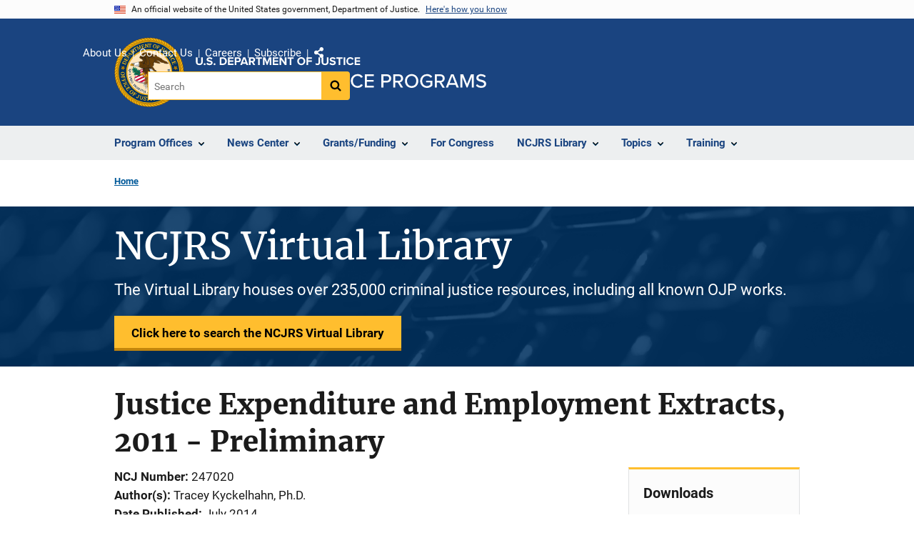

--- FILE ---
content_type: application/javascript
request_url: https://www.ojp.gov/libraries/datatables.net-responsive/js/dataTables.responsive.min.js?v=1.x
body_size: 4470
content:
/*! Responsive 2.5.0
 * © SpryMedia Ltd - datatables.net/license
 */
!function(n){var i,r;"function"==typeof define&&define.amd?define(["jquery","datatables.net"],function(e){return n(e,window,document)}):"object"==typeof exports?(i=require("jquery"),r=function(e,t){t.fn.dataTable||require("datatables.net")(e,t)},"undefined"==typeof window?module.exports=function(e,t){return e=e||window,t=t||i(e),r(e,t),n(t,e,e.document)}:(r(window,i),module.exports=n(i,window,window.document))):n(jQuery,window,document)}(function(f,m,d,h){"use strict";function a(e,t){if(!r.versionCheck||!r.versionCheck("1.10.10"))throw"DataTables Responsive requires DataTables 1.10.10 or newer";this.s={childNodeStore:{},columns:[],current:[],dt:new r.Api(e)},this.s.dt.settings()[0].responsive||(t&&"string"==typeof t.details?t.details={type:t.details}:t&&!1===t.details?t.details={type:!1}:t&&!0===t.details&&(t.details={type:"inline"}),this.c=f.extend(!0,{},a.defaults,r.defaults.responsive,t),(e.responsive=this)._constructor())}var r=f.fn.dataTable,e=(f.extend(a.prototype,{_constructor:function(){var s=this,i=this.s.dt,e=i.settings()[0],t=f(m).innerWidth(),e=(i.settings()[0]._responsive=this,f(m).on("resize.dtr orientationchange.dtr",r.util.throttle(function(){var e=f(m).innerWidth();e!==t&&(s._resize(),t=e)})),e.oApi._fnCallbackReg(e,"aoRowCreatedCallback",function(e,t,n){-1!==f.inArray(!1,s.s.current)&&f(">td, >th",e).each(function(e){e=i.column.index("toData",e);!1===s.s.current[e]&&f(this).css("display","none")})}),i.on("destroy.dtr",function(){i.off(".dtr"),f(i.table().body()).off(".dtr"),f(m).off("resize.dtr orientationchange.dtr"),i.cells(".dtr-control").nodes().to$().removeClass("dtr-control"),f.each(s.s.current,function(e,t){!1===t&&s._setColumnVis(e,!0)})}),this.c.breakpoints.sort(function(e,t){return e.width<t.width?1:e.width>t.width?-1:0}),this._classLogic(),this._resizeAuto(),this.c.details);!1!==e.type&&(s._detailsInit(),i.on("column-visibility.dtr",function(){s._timer&&clearTimeout(s._timer),s._timer=setTimeout(function(){s._timer=null,s._classLogic(),s._resizeAuto(),s._resize(!0),s._redrawChildren()},100)}),i.on("draw.dtr",function(){s._redrawChildren()}),f(i.table().node()).addClass("dtr-"+e.type)),i.on("column-reorder.dtr",function(e,t,n){s._classLogic(),s._resizeAuto(),s._resize(!0)}),i.on("column-sizing.dtr",function(){s._resizeAuto(),s._resize()}),i.on("column-calc.dt",function(e,t){for(var n=s.s.current,i=0;i<n.length;i++){var r=t.visible.indexOf(i);!1===n[i]&&0<=r&&t.visible.splice(r,1)}}),i.on("preXhr.dtr",function(){var e=[];i.rows().every(function(){this.child.isShown()&&e.push(this.id(!0))}),i.one("draw.dtr",function(){s._resizeAuto(),s._resize(),i.rows(e).every(function(){s._detailsDisplay(this,!1)})})}),i.on("draw.dtr",function(){s._controlClass()}).on("init.dtr",function(e,t,n){"dt"===e.namespace&&(s._resizeAuto(),s._resize(),f.inArray(!1,s.s.current)&&i.columns.adjust())}),this._resize()},_childNodes:function(e,t,n){var i=t+"-"+n;if(this.s.childNodeStore[i])return this.s.childNodeStore[i];for(var r=[],s=e.cell(t,n).node().childNodes,o=0,d=s.length;o<d;o++)r.push(s[o]);return this.s.childNodeStore[i]=r},_childNodesRestore:function(e,t,n){var i=t+"-"+n;if(this.s.childNodeStore[i]){for(var r=e.cell(t,n).node(),s=this.s.childNodeStore[i][0].parentNode.childNodes,o=[],d=0,a=s.length;d<a;d++)o.push(s[d]);for(var l=0,c=o.length;l<c;l++)r.appendChild(o[l]);this.s.childNodeStore[i]=h}},_columnsVisiblity:function(n){for(var i=this.s.dt,e=this.s.columns,t=e.map(function(e,t){return{columnIdx:t,priority:e.priority}}).sort(function(e,t){return e.priority!==t.priority?e.priority-t.priority:e.columnIdx-t.columnIdx}),r=f.map(e,function(e,t){return!1===i.column(t).visible()?"not-visible":(!e.auto||null!==e.minWidth)&&(!0===e.auto?"-":-1!==f.inArray(n,e.includeIn))}),s=0,o=0,d=r.length;o<d;o++)!0===r[o]&&(s+=e[o].minWidth);var a=i.settings()[0].oScroll,a=a.sY||a.sX?a.iBarWidth:0,l=i.table().container().offsetWidth-a-s;for(o=0,d=r.length;o<d;o++)e[o].control&&(l-=e[o].minWidth);var c=!1;for(o=0,d=t.length;o<d;o++){var u=t[o].columnIdx;"-"===r[u]&&!e[u].control&&e[u].minWidth&&(c||l-e[u].minWidth<0?r[u]=!(c=!0):r[u]=!0,l-=e[u].minWidth)}var h=!1;for(o=0,d=e.length;o<d;o++)if(!e[o].control&&!e[o].never&&!1===r[o]){h=!0;break}for(o=0,d=e.length;o<d;o++)e[o].control&&(r[o]=h),"not-visible"===r[o]&&(r[o]=!1);return-1===f.inArray(!0,r)&&(r[0]=!0),r},_classLogic:function(){function d(e,t,n,i){var r,s,o;if(n){if("max-"===n)for(r=a._find(t).width,s=0,o=l.length;s<o;s++)l[s].width<=r&&u(e,l[s].name);else if("min-"===n)for(r=a._find(t).width,s=0,o=l.length;s<o;s++)l[s].width>=r&&u(e,l[s].name);else if("not-"===n)for(s=0,o=l.length;s<o;s++)-1===l[s].name.indexOf(i)&&u(e,l[s].name)}else c[e].includeIn.push(t)}var a=this,l=this.c.breakpoints,i=this.s.dt,c=i.columns().eq(0).map(function(e){var t=this.column(e),n=t.header().className,e=i.settings()[0].aoColumns[e].responsivePriority,t=t.header().getAttribute("data-priority");return e===h&&(e=t===h||null===t?1e4:+t),{className:n,includeIn:[],auto:!1,control:!1,never:!!n.match(/\b(dtr\-)?never\b/),priority:e}}),u=function(e,t){e=c[e].includeIn;-1===f.inArray(t,e)&&e.push(t)};c.each(function(e,r){for(var t=e.className.split(" "),s=!1,n=0,i=t.length;n<i;n++){var o=t[n].trim();if("all"===o||"dtr-all"===o)return s=!0,void(e.includeIn=f.map(l,function(e){return e.name}));if("none"===o||"dtr-none"===o||e.never)return void(s=!0);if("control"===o||"dtr-control"===o)return s=!0,void(e.control=!0);f.each(l,function(e,t){var n=t.name.split("-"),i=new RegExp("(min\\-|max\\-|not\\-)?("+n[0]+")(\\-[_a-zA-Z0-9])?"),i=o.match(i);i&&(s=!0,i[2]===n[0]&&i[3]==="-"+n[1]?d(r,t.name,i[1],i[2]+i[3]):i[2]!==n[0]||i[3]||d(r,t.name,i[1],i[2]))})}s||(e.auto=!0)}),this.s.columns=c},_controlClass:function(){var e,t,n;"inline"===this.c.details.type&&(e=this.s.dt,t=this.s.current,n=f.inArray(!0,t),e.cells(null,function(e){return e!==n},{page:"current"}).nodes().to$().filter(".dtr-control").removeClass("dtr-control"),e.cells(null,n,{page:"current"}).nodes().to$().addClass("dtr-control"))},_detailsDisplay:function(t,n){function e(e){f(t.node()).toggleClass("parent",!1!==e),f(s.table().node()).triggerHandler("responsive-display.dt",[s,t,e,n])}var i,r=this,s=this.s.dt,o=this.c.details;o&&!1!==o.type&&(i="string"==typeof o.renderer?a.renderer[o.renderer]():o.renderer,"boolean"==typeof(o=o.display(t,n,function(){return i.call(r,s,t[0],r._detailsObj(t[0]))},function(){e(!1)}))&&e(o))},_detailsInit:function(){var n=this,i=this.s.dt,e=this.c.details,r=("inline"===e.type&&(e.target="td.dtr-control, th.dtr-control"),i.on("draw.dtr",function(){n._tabIndexes()}),n._tabIndexes(),f(i.table().body()).on("keyup.dtr","td, th",function(e){13===e.keyCode&&f(this).data("dtr-keyboard")&&f(this).click()}),e.target),e="string"==typeof r?r:"td, th";r===h&&null===r||f(i.table().body()).on("click.dtr mousedown.dtr mouseup.dtr",e,function(e){if(f(i.table().node()).hasClass("collapsed")&&-1!==f.inArray(f(this).closest("tr").get(0),i.rows().nodes().toArray())){if("number"==typeof r){var t=r<0?i.columns().eq(0).length+r:r;if(i.cell(this).index().column!==t)return}t=i.row(f(this).closest("tr"));"click"===e.type?n._detailsDisplay(t,!1):"mousedown"===e.type?f(this).css("outline","none"):"mouseup"===e.type&&f(this).trigger("blur").css("outline","")}})},_detailsObj:function(n){var i=this,r=this.s.dt;return f.map(this.s.columns,function(e,t){if(!e.never&&!e.control)return{className:(e=r.settings()[0].aoColumns[t]).sClass,columnIndex:t,data:r.cell(n,t).render(i.c.orthogonal),hidden:r.column(t).visible()&&!i.s.current[t],rowIndex:n,title:null!==e.sTitle?e.sTitle:f(r.column(t).header()).text()}})},_find:function(e){for(var t=this.c.breakpoints,n=0,i=t.length;n<i;n++)if(t[n].name===e)return t[n]},_redrawChildren:function(){var n=this,i=this.s.dt;i.rows({page:"current"}).iterator("row",function(e,t){n._detailsDisplay(i.row(t),!0)})},_resize:function(n){for(var e,i=this,t=this.s.dt,r=f(m).innerWidth(),s=this.c.breakpoints,o=s[0].name,d=this.s.columns,a=this.s.current.slice(),l=s.length-1;0<=l;l--)if(r<=s[l].width){o=s[l].name;break}var c=this._columnsVisiblity(o),u=(this.s.current=c,!1);for(l=0,e=d.length;l<e;l++)if(!1===c[l]&&!d[l].never&&!d[l].control&&!1==!t.column(l).visible()){u=!0;break}f(t.table().node()).toggleClass("collapsed",u);var h=!1,p=0;t.columns().eq(0).each(function(e,t){!0===c[t]&&p++,!n&&c[t]===a[t]||(h=!0,i._setColumnVis(e,c[t]))}),this._redrawChildren(),h&&(f(t.table().node()).trigger("responsive-resize.dt",[t,this.s.current]),0===t.page.info().recordsDisplay&&f("td",t.table().body()).eq(0).attr("colspan",p)),i._controlClass()},_resizeAuto:function(){var e,t,n,i,r,s=this.s.dt,o=this.s.columns,d=this;this.c.auto&&-1!==f.inArray(!0,f.map(o,function(e){return e.auto}))&&(f.isEmptyObject(this.s.childNodeStore)||f.each(this.s.childNodeStore,function(e){e=e.split("-");d._childNodesRestore(s,+e[0],+e[1])}),s.table().node().offsetWidth,s.columns,e=s.table().node().cloneNode(!1),t=f(s.table().header().cloneNode(!1)).appendTo(e),i=f(s.table().body()).clone(!1,!1).empty().appendTo(e),e.style.width="auto",n=s.columns().header().filter(function(e){return s.column(e).visible()}).to$().clone(!1).css("display","table-cell").css("width","auto").css("min-width",0),f(i).append(f(s.rows({page:"current"}).nodes()).clone(!1)).find("th, td").css("display",""),(i=s.table().footer())&&(i=f(i.cloneNode(!1)).appendTo(e),r=s.columns().footer().filter(function(e){return s.column(e).visible()}).to$().clone(!1).css("display","table-cell"),f("<tr/>").append(r).appendTo(i)),f("<tr/>").append(n).appendTo(t),"inline"===this.c.details.type&&f(e).addClass("dtr-inline collapsed"),f(e).find("[name]").removeAttr("name"),f(e).css("position","relative"),(r=f("<div/>").css({width:1,height:1,overflow:"hidden",clear:"both"}).append(e)).insertBefore(s.table().node()),n.each(function(e){e=s.column.index("fromVisible",e);o[e].minWidth=this.offsetWidth||0}),r.remove())},_responsiveOnlyHidden:function(){var n=this.s.dt;return f.map(this.s.current,function(e,t){return!1===n.column(t).visible()||e})},_setColumnVis:function(e,t){var n=this,i=this.s.dt,r=t?"":"none";f(i.column(e).header()).css("display",r).toggleClass("dtr-hidden",!t),f(i.column(e).footer()).css("display",r).toggleClass("dtr-hidden",!t),i.column(e).nodes().to$().css("display",r).toggleClass("dtr-hidden",!t),f.isEmptyObject(this.s.childNodeStore)||i.cells(null,e).indexes().each(function(e){n._childNodesRestore(i,e.row,e.column)})},_tabIndexes:function(){var e=this.s.dt,t=e.cells({page:"current"}).nodes().to$(),n=e.settings()[0],i=this.c.details.target;t.filter("[data-dtr-keyboard]").removeData("[data-dtr-keyboard]"),("number"==typeof i?e.cells(null,i,{page:"current"}).nodes().to$():f(i="td:first-child, th:first-child"===i?">td:first-child, >th:first-child":i,e.rows({page:"current"}).nodes())).attr("tabIndex",n.iTabIndex).data("dtr-keyboard",1)}}),a.defaults={breakpoints:a.breakpoints=[{name:"desktop",width:1/0},{name:"tablet-l",width:1024},{name:"tablet-p",width:768},{name:"mobile-l",width:480},{name:"mobile-p",width:320}],auto:!0,details:{display:(a.display={childRow:function(e,t,n){return t?f(e.node()).hasClass("parent")?(e.child(n(),"child").show(),!0):void 0:e.child.isShown()?(e.child(!1),!1):(e.child(n(),"child").show(),!0)},childRowImmediate:function(e,t,n){return!t&&e.child.isShown()||!e.responsive.hasHidden()?(e.child(!1),!1):(e.child(n(),"child").show(),!0)},modal:function(o){return function(e,t,n,i){if(t){if(!(s=f("div.dtr-modal-content")).length||e.index()!==s.data("dtr-row-idx"))return null;s.empty().append(n())}else{var r=function(){s.remove(),f(d).off("keypress.dtr"),f(e.node()).removeClass("parent"),i()},s=f('<div class="dtr-modal"/>').append(f('<div class="dtr-modal-display"/>').append(f('<div class="dtr-modal-content"/>').data("dtr-row-idx",e.index()).append(n())).append(f('<div class="dtr-modal-close">&times;</div>').click(function(){r()}))).append(f('<div class="dtr-modal-background"/>').click(function(){r()})).appendTo("body");f(e.node()).addClass("parent"),f(d).on("keyup.dtr",function(e){27===e.keyCode&&(e.stopPropagation(),r())})}return o&&o.header&&f("div.dtr-modal-content").prepend("<h2>"+o.header(e)+"</h2>"),!0}}}).childRow,renderer:(a.renderer={listHiddenNodes:function(){return function(i,e,t){var r=this,s=f('<ul data-dtr-index="'+e+'" class="dtr-details"/>'),o=!1;f.each(t,function(e,t){var n;t.hidden&&(n=t.className?'class="'+t.className+'"':"",f("<li "+n+' data-dtr-index="'+t.columnIndex+'" data-dt-row="'+t.rowIndex+'" data-dt-column="'+t.columnIndex+'"><span class="dtr-title">'+t.title+"</span> </li>").append(f('<span class="dtr-data"/>').append(r._childNodes(i,t.rowIndex,t.columnIndex))).appendTo(s),o=!0)});return!!o&&s}},listHidden:function(){return function(e,t,n){n=f.map(n,function(e){var t=e.className?'class="'+e.className+'"':"";return e.hidden?"<li "+t+' data-dtr-index="'+e.columnIndex+'" data-dt-row="'+e.rowIndex+'" data-dt-column="'+e.columnIndex+'"><span class="dtr-title">'+e.title+'</span> <span class="dtr-data">'+e.data+"</span></li>":""}).join("");return!!n&&f('<ul data-dtr-index="'+t+'" class="dtr-details"/>').append(n)}},tableAll:function(i){return i=f.extend({tableClass:""},i),function(e,t,n){n=f.map(n,function(e){return"<tr "+(e.className?'class="'+e.className+'"':"")+' data-dt-row="'+e.rowIndex+'" data-dt-column="'+e.columnIndex+'"><td>'+e.title+":</td> <td>"+e.data+"</td></tr>"}).join("");return f('<table class="'+i.tableClass+' dtr-details" width="100%"/>').append(n)}}}).listHidden(),target:0,type:"inline"},orthogonal:"display"},f.fn.dataTable.Api);return e.register("responsive()",function(){return this}),e.register("responsive.index()",function(e){return{column:(e=f(e)).data("dtr-index"),row:e.parent().data("dtr-index")}}),e.register("responsive.rebuild()",function(){return this.iterator("table",function(e){e._responsive&&e._responsive._classLogic()})}),e.register("responsive.recalc()",function(){return this.iterator("table",function(e){e._responsive&&(e._responsive._resizeAuto(),e._responsive._resize())})}),e.register("responsive.hasHidden()",function(){var e=this.context[0];return!!e._responsive&&-1!==f.inArray(!1,e._responsive._responsiveOnlyHidden())}),e.registerPlural("columns().responsiveHidden()","column().responsiveHidden()",function(){return this.iterator("column",function(e,t){return!!e._responsive&&e._responsive._responsiveOnlyHidden()[t]},1)}),a.version="2.5.0",f.fn.dataTable.Responsive=a,f.fn.DataTable.Responsive=a,f(d).on("preInit.dt.dtr",function(e,t,n){"dt"===e.namespace&&(f(t.nTable).hasClass("responsive")||f(t.nTable).hasClass("dt-responsive")||t.oInit.responsive||r.defaults.responsive)&&!1!==(e=t.oInit.responsive)&&new a(t,f.isPlainObject(e)?e:{})}),r});